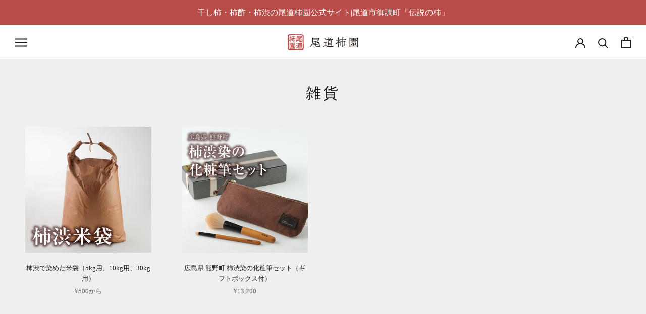

--- FILE ---
content_type: text/css
request_url: https://onomichikakien.com/cdn/shop/t/2/assets/style.css?v=18031931825720254521724574070
body_size: 1503
content:
@charset "UTF-8";body{font-family:Yu Mincho,YuMincho,Hiragino Mincho Pro,MS PMincho,serif;background:#efefef}.br-sp{display:none}@media screen and (max-width: 768px){.br-pc{display:none}.br-sp{display:inline-block}}.AnnouncementBar{font-size:16px}.Collapsible__Button{font-size:16px!important}.ArticleToolbar{display:none}.TableWrapper table{border-collapse:collapse}.TableWrapper table th,.TableWrapper table td{padding:8px!important;border:1px solid #505050!important;line-height:1.7;vertical-align:top;text-align:justify;text-justify:inter-ideograph}.TableWrapper table th,.TableWrapper table td:first-child{width:25%;background:transparent!important}@media screen and (max-width: 768px){.TableWrapper table{white-space:normal}}.features--heading-small .u-h1{font-weight:500;line-height:1.1;letter-spacing:.13em;margin-top:25px;font-size:30px}.features--heading-small .Rte h2{font-size:24px;margin-top:20px;line-height:1.8}@media screen and (max-width: 768px){.features--heading-small .Rte h2{font-size:19px}}a.bt-detail{text-align:center;margin:0 auto;max-width:340px;min-width:235px;position:relative;display:block;padding:15px 50px 15px 55px;color:#221414!important;border:2px #221414 solid;border-radius:50px;overflow:hidden;font-size:15px;line-height:1.4;background:#fff0;text-decoration:none!important}a.bt-detail:hover{background:#221414;opacity:1;color:#fff!important}a.bt-detail:before{content:"";position:absolute;height:2px;width:9px;background:#221414;right:21px;top:49%;transition:.5s}a.bt-detail:hover:before{background:#fff}a.bt-detail:after{content:"";position:absolute;width:0;height:0;right:20px;top:44%;border-style:solid;border-width:4px 0 4px 5px;border-color:transparent transparent transparent #221414;transition:.5s}a.bt-detail:hover:after{border-color:transparent transparent transparent #fff}@media screen and (max-width: 768px){a.bt-detail{padding:10px 0;min-width:85%;font-size:14px}a.bt-detail:before,a.bt-detail:after{display:none}}.ProductMeta__Description .Rte{line-height:1.8;font-size:13px;text-align:justify;text-justify:inter-ideograph}.ProductMeta__Description .Rte .products_date{background-color:#fff;border:5px solid #b84c49;padding:10px;font-size:16px;font-weight:700;line-height:1.3;margin-bottom:30px}.ProductMeta__Description .Rte .products_date strong{color:#b84c49}.ProductMeta__Description .Rte h2{position:relative;text-align:center;margin-bottom:40px;font-size:14px}.ProductMeta__Description .Rte h2:after{position:absolute;content:"";bottom:-10px;left:0;right:0;margin:0 auto;width:30px;height:1px;border-bottom:1px solid #505050}.ProductMeta__Description .Rte>p,.ProductMeta__Description .Rte .caveat{padding-bottom:1.6em;border-bottom:1px solid var(--border-color)}nav.breadcrumb{margin-bottom:15px}.ProductMeta__PriceList span.ProductMeta__Price{font-size:20px}.Footer__Inner{justify-content:center;align-items:center}.Footer__Inner .Footer__Block:first-child{margin-bottom:30px}.Footer__Inner .Footer__Block--newsletter{max-width:400px;padding:0 10px}.features--heading-small .Footer__Inner .Footer__Block--newsletter .u-h6{font-size:16px}.Footer__Inner .Footer__Block--newsletter .Rte{line-height:1.8;font-size:12px}.Footer__Inner .Footer__Block--newsletter .Footer__Content+.Footer__Newsletter{display:flex}.Footer__Inner .Footer__Block--newsletter .Button{padding:10px 18px;font-size:14px;font-weight:700;width:100px}.Footer__Inner .Footer__Block--newsletter .Form__Submit{margin:0}.Footer__Inner .Footer__Block:nth-of-type(n+1) .Footer__Title{display:none}.Footer__Inner .Footer__Block:nth-child(1){padding:0}.Footer__Inner .Footer__Block:nth-child(1) .Linklist{display:flex;justify-content:center}.Footer__Inner .Footer__Block:nth-child(1) .Linklist__Item{overflow:hidden;text-indent:100%;white-space:nowrap;margin:6px 8px;width:40px}.Footer__Inner .Footer__Block:nth-child(1) .Linklist__Item>.Link{background-position:center;background-repeat:no-repeat;background-size:contain;width:40px;height:40px}.Footer__Inner .Footer__Block:nth-child(1) .Linklist__Item:nth-child(1)>.Link{background-image:url(/cdn/shop/files/icon_sns_instagram.png?v=1664256829)}.Footer__Inner .Footer__Block:nth-child(1) .Linklist__Item:nth-child(2)>.Link{background-image:url(/cdn/shop/files/icon_sns_youtube.svg?v=1664256837)}.Footer__Inner .Footer__Block:nth-child(1) .Linklist__Item:nth-child(3)>.Link{background-image:url(/cdn/shop/files/icon_sns_facebook.svg?v=1664256891)}.Footer__Inner .Footer__Block:nth-child(1) a{opacity:1;transition:.4s}.Footer__Inner .Footer__Block:nth-child(1) a:hover{opacity:.6;transition:.4s}.Footer__Inner .Footer__Block:nth-of-type(n+2){margin:0;width:100%}.Footer__Inner .Footer__Block:nth-of-type(n+2) .Linklist{display:flex;flex-wrap:wrap;justify-content:center}.Footer__Inner .Footer__Block:nth-of-type(n+2) .Linklist__Item{margin-bottom:12px!important;width:auto;padding:0 20px;line-height:1.5;border-right:1px solid #505050}.Footer__Inner .Footer__Block:nth-of-type(n+2) .Linklist__Item:last-child{border-right:none}@media screen and (min-width: 641px){.Footer__Block{flex:0 1 auto}}@media screen and (max-width: 1024px){.Footer__Inner{display:block}.Footer__Inner .Footer__Block:first-child{margin-bottom:14px}.Footer__Inner .Footer__Block--newsletter{margin:0 auto}.Footer__Inner .Footer__Block:nth-child(1){margin-bottom:60px;margin-left:0;margin-top:60px}}@media screen and (max-width: 768px){.Footer__Inner .Footer__Block:nth-of-type(n+2) .Linklist__Item{padding:0 10px;border-right:none}.Footer__Inner .Footer__Block:nth-of-type(n+2) .Linklist__Item a{font-size:11px}}.shopify-section--bordered+.shopify-section--bordered{border-top:none}.shopify-section--slideshow:before{content:"";position:absolute;top:50%;left:50%;transform:translate(-50%,-50%);background-image:url(/cdn/shop/files/main_text.png?v=1664236135);background-size:cover;width:378px;height:585px;z-index:1}@media screen and (max-width: 768px){.shopify-section--slideshow:before{width:300px;height:464px}}.top_project,.top_banner{max-width:1200px;margin:0 auto;display:flex;justify-content:space-between}.top_project>div,.top_banner>div{width:46.167%}@media screen and (max-width: 768px){.top_project,.top_banner{display:block}.top_project>div,.top_banner>div{width:100%}}#shopify-section-template--16424160133335__main a{transition:.5s!important}#shopify-section-template--16424160133335__main a:hover{opacity:.5}#shopify-section-template--16424160133335__main section~section{padding-top:100px}.shop_intro{line-height:3;text-align:center}.shop_date{line-height:2.2;background-color:#fff;border:5px solid #ddd;text-align:center;padding:25px}.shop_date address{font-style:normal}@media screen and (max-width: 768px){#shopify-section-template--16424160133335__main section~section{padding-top:50px}.shop_intro{line-height:2.2;text-align:justify;text-justify:inter-ideograph}.shop_date{padding:20px;font-size:13px}}.plan__list{list-style:none;margin:0!important;display:flex;flex-wrap:wrap}.plan__list li{width:48.6764705882%;margin-right:2.64705882353%;margin-top:30px;padding:0}.plan__list li:nth-child(2n){margin-right:0}.plan__list li a{height:100%;border:2px solid #221414;background-color:#eac9c8;border-radius:20px;text-align:center;padding:24px 28px 60px;position:relative;color:#221414!important;display:block;text-decoration:none!important}.plan__list li a .plan__tagarea{display:flex;justify-content:space-between;margin-bottom:25px}.plan__list li a .plan__tagarea span{font-size:13px;line-height:1;background-color:#fff;padding:.5em 2em;border-radius:100px}.plan__list li a h3{margin:0;line-height:1.2;font-weight:700}.plan__list li a .plan__button{position:absolute;bottom:25px;right:50%;-webkit-transform:translate(50%,0);transform:translate(50%);text-decoration:underline}@media screen and (max-width: 768px){.plan__list{display:block}.plan__list li{width:100%;margin-right:0;margin-top:20px}}#sec-01,#sec-02,#sec-03,#sec-04,#sec-05,#sec-06,#sec-07{padding-top:60px}.plan__block{padding:65px 70px;background-color:#fff;border-radius:20px}.plan__block img{margin:0}.plan__block h2{line-height:1!important;margin:0 0 20px!important;font-weight:700}.plan__block p{margin-bottom:20px!important;line-height:1.4;text-align:justify;text-justify:inter-ideograph}.plan__block dl{display:flex;margin:0 0 20px;line-height:1.4}.plan__block dl dt{width:23%;font-weight:700}.plan__block dl dd{margin:0;width:77%}.plan__block .plan__caution{line-height:1.4}.plan__block>ul.button{list-style:none;margin:50px 0 0}.plan__block>ul.button li{padding:0}.plan__block>ul.button li~li{margin-top:1em}.plan__block>.plan__menu>ul{list-style:none;margin:0}.plan__block>.plan__menu>ul li{padding:0}.plan__block>.plan__menu>ul li~li{margin-top:20px}@media screen and (max-width: 768px){#sec-01,#sec-02,#sec-03,#sec-04,#sec-05{padding-top:30px}.plan__block{padding:40px 20px}.plan__block h2,.plan__block p{margin-bottom:10px!important}.plan__block dl{display:block;margin-bottom:10px}.plan__block dl dt,.plan__block dl dd{width:100%}.plan__block dl dt{margin-bottom:5px}.plan__block>ul.button{margin-top:35px}.plan__block>.plan__menu>ul li~li{margin-top:10px}}#access .course{background-color:#fff;padding:25px;margin-top:60px}#access .course h3{margin:0 0 20px;padding-bottom:10px;font-size:24px!important;font-weight:700;position:relative;line-height:37px;text-align:center}#access .course h3:after{content:"";width:28px;height:5px;background-color:#b84c49;position:absolute;bottom:0;left:0;right:0;display:block;margin:auto}#access .course ul{list-style:none;margin:0;display:flex;flex-wrap:wrap;justify-content:space-between}#access .course ul li{width:21%;position:relative;padding:0}#access .course ul li:after{content:"";display:inline-block;background:url(/cdn/shop/files/access_000.gif?v=1665097728)no-repeat center center;background-size:cover;position:absolute;right:-25px;top:54px;width:17px;height:27px}#access .course ul li:last-child:after{display:none}#access .course ul li img{margin:0 0 15px}#access .course ul li p{line-height:1.7em;text-align:justify;text-justify:inter-ideograph}#access address{margin-bottom:20px}@media screen and (max-width: 768px){#access .course h3{margin:3.478rem auto 2rem;padding-bottom:.4rem;font-size:1.391rem}#access .course h3:after{width:2.1rem;height:2px}#access .course ul li{width:44.7784810127%;margin-bottom:20px}#access .course ul li:nth-of-type(2n):after{display:none}}
/*# sourceMappingURL=/cdn/shop/t/2/assets/style.css.map?v=18031931825720254521724574070 */


--- FILE ---
content_type: text/javascript
request_url: https://onomichikakien.com/cdn/shop/t/2/assets/custom.js?v=183944157590872491501662346650
body_size: -512
content:
//# sourceMappingURL=/cdn/shop/t/2/assets/custom.js.map?v=183944157590872491501662346650


--- FILE ---
content_type: text/plain
request_url: https://www.google-analytics.com/j/collect?v=1&_v=j102&a=1667778315&t=pageview&_s=1&dl=https%3A%2F%2Fonomichikakien.com%2Fcollections%2F%25E9%259B%2591%25E8%25B2%25A8&ul=en-us%40posix&dt=%E9%9B%91%E8%B2%A8%20%E2%80%93%20%E5%B0%BE%E9%81%93%E6%9F%BF%E5%9C%92&sr=1280x720&vp=1280x720&_u=YEBAAEABAAAAACAAI~&jid=225279249&gjid=1730803730&cid=25726679.1769512186&tid=UA-247978511-1&_gid=1693931104.1769512186&_r=1&_slc=1&gtm=45He61n1h1n81NVPDS7Lv896108041za200zd896108041&gcd=13l3l3l3l1l1&dma=0&tag_exp=103116026~103200004~104527906~104528501~104684208~104684211~105391252~115616986~115938466~115938469~116185181~116185182~116491844~116682875~117041587&z=510759590
body_size: -451
content:
2,cG-2PJGQX2CLD

--- FILE ---
content_type: image/svg+xml
request_url: https://onomichikakien.com/cdn/shop/files/icon_sns_youtube.svg?v=1664256837
body_size: -155
content:
<?xml version="1.0" encoding="utf-8"?>
<!-- Generator: Adobe Illustrator 26.5.0, SVG Export Plug-In . SVG Version: 6.00 Build 0)  -->
<svg version="1.1" id="レイヤー_1" xmlns="http://www.w3.org/2000/svg" xmlns:xlink="http://www.w3.org/1999/xlink" x="0px"
	 y="0px" width="121.485px" height="85.039px" viewBox="0 0 121.485 85.039" style="enable-background:new 0 0 121.485 85.039;"
	 xml:space="preserve">
<style type="text/css">
	.st0{fill:#FF0000;}
	.st1{fill:#FFFFFF;}
</style>
<g>
	<path class="st0" d="M118.946,13.279c-1.397-5.227-5.514-9.343-10.741-10.74C98.732,0,60.742,0,60.742,0S22.753,0,13.279,2.539
		C8.052,3.936,3.936,8.052,2.539,13.279C0,22.753,0,42.52,0,42.52S0,62.286,2.539,71.76c1.397,5.227,5.514,9.343,10.741,10.74
		c9.474,2.539,47.463,2.539,47.463,2.539s37.989,0,47.463-2.539c5.227-1.397,9.343-5.514,10.741-10.74
		c2.539-9.474,2.539-29.241,2.539-29.241S121.485,22.753,118.946,13.279z"/>
	<polygon class="st1" points="48.594,60.742 80.155,42.52 48.594,24.297 	"/>
</g>
</svg>
